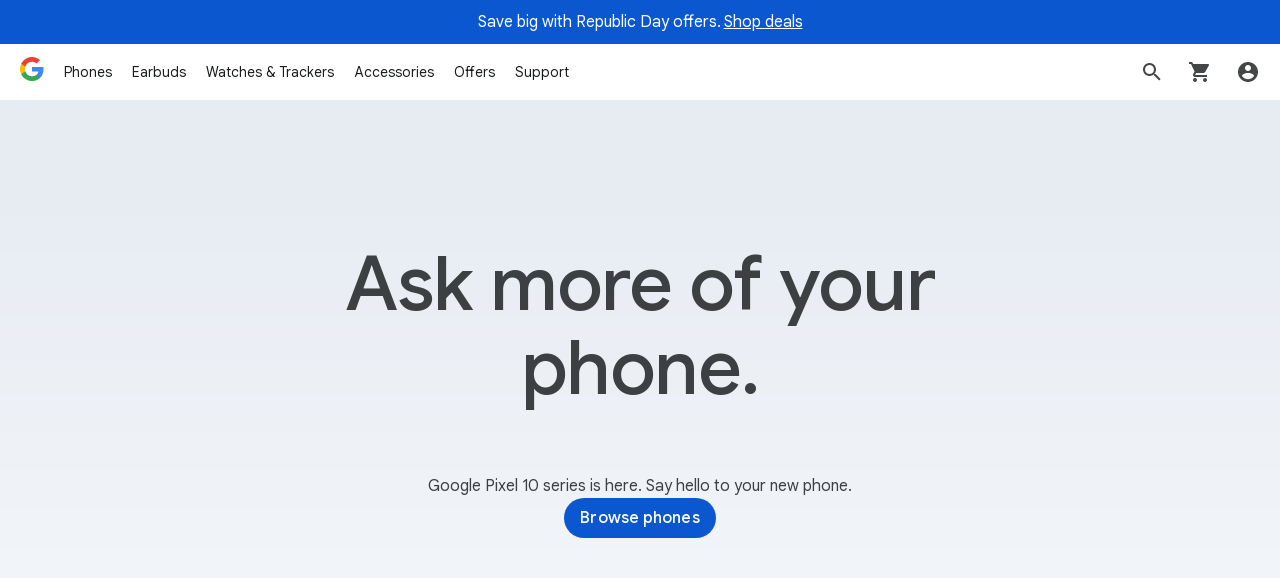

--- FILE ---
content_type: image/svg+xml
request_url: https://storage.googleapis.com/mannequin/blobs/0fd4d126-8905-442c-a74c-458c28b53a85.svg
body_size: 199
content:
<svg width="36" height="36" viewBox="0 0 36 36" fill="none" xmlns="http://www.w3.org/2000/svg"><mask id="a" style="mask-type:luminance" maskUnits="userSpaceOnUse" x="0" y="2" width="36" height="32"><path d="M35.339 2H.312v31.83h35.027V2z" fill="#fff"/></mask><g mask="url(#a)"><path d="M2.347 5.58V2h31.01v3.58H2.348zm.096 28.25V21.502H.312v-3.524l2.035-9.997h30.97l2.035 9.997v3.524h-2.13V33.83h-3.43V21.502h-8.32V33.83H2.443zm3.483-3.58h12.05v-8.748H5.925v8.748zM3.85 17.964h28.019l-1.312-6.416H5.147l-1.31 6.416h.013z" fill="#8430CE"/></g></svg>

--- FILE ---
content_type: image/svg+xml
request_url: https://storage.googleapis.com/mannequin/blobs/532a0f0d-8eb2-4b41-86eb-8798cd3a52e2.svg
body_size: -378
content:
<svg width="36" height="36" viewBox="0 0 36 36" fill="none" xmlns="http://www.w3.org/2000/svg"><path d="M17.976 36V17.977l16.583-9.105v18.195L17.976 36z" fill="#F9AB00"/><path d="M17.967 35.992V17.97L1.4 8.872v18.135L17.967 36v-.008z" fill="#F29900"/><path d="M1.4 8.873l16.568 9.104L34.55 8.873 18.08 0 1.4 8.873z" fill="#FBBC04"/></svg>